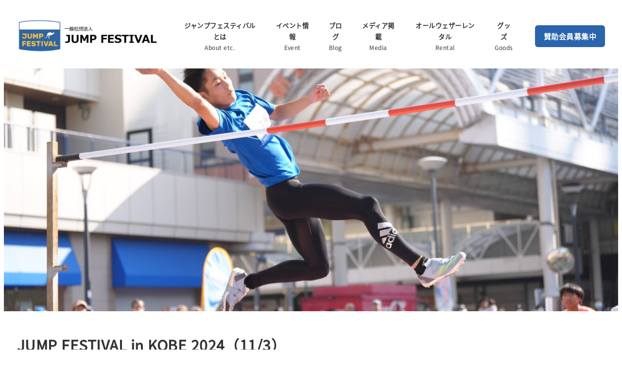

--- FILE ---
content_type: text/html; charset=UTF-8
request_url: https://jumpfestival.jp/event_p/1913/
body_size: 21492
content:
<!DOCTYPE html>
<html lang="ja" data-sticky-footer="true" data-scrolled="false">

<head>
			<meta charset="UTF-8">
		<meta name="viewport" content="width=device-width, initial-scale=1, minimum-scale=1, viewport-fit=cover">
		<title>JUMP FESTIVAL in KOBE 2024（11/3） &#8211; ジャンプフェスティバル / Jump Festival</title>
<meta name='robots' content='max-image-preview:large' />
					<meta property="og:title" content="JUMP FESTIVAL in KOBE 2024（11/3）">
		
					<meta property="og:type" content="article">
		
					<meta property="og:url" content="https://jumpfestival.jp/event_p/1913/">
		
					<meta property="og:image" content="https://jumpfestival.jp/wp-content/uploads/2024/03/JFinKOBE2023-scaled.jpg">
		
					<meta property="og:site_name" content="ジャンプフェスティバル / Jump Festival">
		
					<meta property="og:description" content="活動報告 開催にあたりご協力いただいた皆様ありがとうございました！ ◆活動報告書 JUMP FESTIVAL &hellip;">
		
					<meta property="og:locale" content="ja_JP">
		
				<link rel="alternate" type="application/rss+xml" title="ジャンプフェスティバル / Jump Festival &raquo; フィード" href="https://jumpfestival.jp/feed/" />
<link rel="alternate" type="application/rss+xml" title="ジャンプフェスティバル / Jump Festival &raquo; コメントフィード" href="https://jumpfestival.jp/comments/feed/" />
		<link rel="profile" href="http://gmpg.org/xfn/11">
												<link rel="alternate" title="oEmbed (JSON)" type="application/json+oembed" href="https://jumpfestival.jp/wp-json/oembed/1.0/embed?url=https%3A%2F%2Fjumpfestival.jp%2Fevent_p%2F1913%2F" />
<link rel="alternate" title="oEmbed (XML)" type="text/xml+oembed" href="https://jumpfestival.jp/wp-json/oembed/1.0/embed?url=https%3A%2F%2Fjumpfestival.jp%2Fevent_p%2F1913%2F&#038;format=xml" />
<style id='wp-img-auto-sizes-contain-inline-css' type='text/css'>
img:is([sizes=auto i],[sizes^="auto," i]){contain-intrinsic-size:3000px 1500px}
/*# sourceURL=wp-img-auto-sizes-contain-inline-css */
</style>
<link rel='stylesheet' id='pt-cv-public-style-css' href='https://jumpfestival.jp/wp-content/plugins/content-views-query-and-display-post-page/public/assets/css/cv.css?ver=4.2.1' type='text/css' media='all' />
<link rel='stylesheet' id='slick-carousel-css' href='https://jumpfestival.jp/wp-content/themes/snow-monkey/vendor/inc2734/wp-awesome-widgets/src/assets/packages/slick-carousel/slick/slick.css?ver=1721996006' type='text/css' media='all' />
<link rel='stylesheet' id='slick-carousel-theme-css' href='https://jumpfestival.jp/wp-content/themes/snow-monkey/vendor/inc2734/wp-awesome-widgets/src/assets/packages/slick-carousel/slick/slick-theme.css?ver=1721996006' type='text/css' media='all' />
<link rel='stylesheet' id='wp-awesome-widgets-css' href='https://jumpfestival.jp/wp-content/themes/snow-monkey/vendor/inc2734/wp-awesome-widgets/src/assets/css/app.css?ver=1721996006' type='text/css' media='all' />
<link rel='stylesheet' id='wp-share-buttons-css' href='https://jumpfestival.jp/wp-content/themes/snow-monkey/vendor/inc2734/wp-share-buttons/src/assets/css/wp-share-buttons.css?ver=1721996006' type='text/css' media='all' />
<link rel='stylesheet' id='wp-pure-css-gallery-css' href='https://jumpfestival.jp/wp-content/themes/snow-monkey/vendor/inc2734/wp-pure-css-gallery/src/assets/css/wp-pure-css-gallery.css?ver=1721996006' type='text/css' media='all' />
<style id='wp-emoji-styles-inline-css' type='text/css'>

	img.wp-smiley, img.emoji {
		display: inline !important;
		border: none !important;
		box-shadow: none !important;
		height: 1em !important;
		width: 1em !important;
		margin: 0 0.07em !important;
		vertical-align: -0.1em !important;
		background: none !important;
		padding: 0 !important;
	}
/*# sourceURL=wp-emoji-styles-inline-css */
</style>
<style id='wp-block-library-inline-css' type='text/css'>
:root{--wp-block-synced-color:#7a00df;--wp-block-synced-color--rgb:122,0,223;--wp-bound-block-color:var(--wp-block-synced-color);--wp-editor-canvas-background:#ddd;--wp-admin-theme-color:#007cba;--wp-admin-theme-color--rgb:0,124,186;--wp-admin-theme-color-darker-10:#006ba1;--wp-admin-theme-color-darker-10--rgb:0,107,160.5;--wp-admin-theme-color-darker-20:#005a87;--wp-admin-theme-color-darker-20--rgb:0,90,135;--wp-admin-border-width-focus:2px}@media (min-resolution:192dpi){:root{--wp-admin-border-width-focus:1.5px}}.wp-element-button{cursor:pointer}:root .has-very-light-gray-background-color{background-color:#eee}:root .has-very-dark-gray-background-color{background-color:#313131}:root .has-very-light-gray-color{color:#eee}:root .has-very-dark-gray-color{color:#313131}:root .has-vivid-green-cyan-to-vivid-cyan-blue-gradient-background{background:linear-gradient(135deg,#00d084,#0693e3)}:root .has-purple-crush-gradient-background{background:linear-gradient(135deg,#34e2e4,#4721fb 50%,#ab1dfe)}:root .has-hazy-dawn-gradient-background{background:linear-gradient(135deg,#faaca8,#dad0ec)}:root .has-subdued-olive-gradient-background{background:linear-gradient(135deg,#fafae1,#67a671)}:root .has-atomic-cream-gradient-background{background:linear-gradient(135deg,#fdd79a,#004a59)}:root .has-nightshade-gradient-background{background:linear-gradient(135deg,#330968,#31cdcf)}:root .has-midnight-gradient-background{background:linear-gradient(135deg,#020381,#2874fc)}:root{--wp--preset--font-size--normal:16px;--wp--preset--font-size--huge:42px}.has-regular-font-size{font-size:1em}.has-larger-font-size{font-size:2.625em}.has-normal-font-size{font-size:var(--wp--preset--font-size--normal)}.has-huge-font-size{font-size:var(--wp--preset--font-size--huge)}.has-text-align-center{text-align:center}.has-text-align-left{text-align:left}.has-text-align-right{text-align:right}.has-fit-text{white-space:nowrap!important}#end-resizable-editor-section{display:none}.aligncenter{clear:both}.items-justified-left{justify-content:flex-start}.items-justified-center{justify-content:center}.items-justified-right{justify-content:flex-end}.items-justified-space-between{justify-content:space-between}.screen-reader-text{border:0;clip-path:inset(50%);height:1px;margin:-1px;overflow:hidden;padding:0;position:absolute;width:1px;word-wrap:normal!important}.screen-reader-text:focus{background-color:#ddd;clip-path:none;color:#444;display:block;font-size:1em;height:auto;left:5px;line-height:normal;padding:15px 23px 14px;text-decoration:none;top:5px;width:auto;z-index:100000}html :where(.has-border-color){border-style:solid}html :where([style*=border-top-color]){border-top-style:solid}html :where([style*=border-right-color]){border-right-style:solid}html :where([style*=border-bottom-color]){border-bottom-style:solid}html :where([style*=border-left-color]){border-left-style:solid}html :where([style*=border-width]){border-style:solid}html :where([style*=border-top-width]){border-top-style:solid}html :where([style*=border-right-width]){border-right-style:solid}html :where([style*=border-bottom-width]){border-bottom-style:solid}html :where([style*=border-left-width]){border-left-style:solid}html :where(img[class*=wp-image-]){height:auto;max-width:100%}:where(figure){margin:0 0 1em}html :where(.is-position-sticky){--wp-admin--admin-bar--position-offset:var(--wp-admin--admin-bar--height,0px)}@media screen and (max-width:600px){html :where(.is-position-sticky){--wp-admin--admin-bar--position-offset:0px}}

/*# sourceURL=wp-block-library-inline-css */
</style><style id='wp-block-heading-inline-css' type='text/css'>
h1:where(.wp-block-heading).has-background,h2:where(.wp-block-heading).has-background,h3:where(.wp-block-heading).has-background,h4:where(.wp-block-heading).has-background,h5:where(.wp-block-heading).has-background,h6:where(.wp-block-heading).has-background{padding:1.25em 2.375em}h1.has-text-align-left[style*=writing-mode]:where([style*=vertical-lr]),h1.has-text-align-right[style*=writing-mode]:where([style*=vertical-rl]),h2.has-text-align-left[style*=writing-mode]:where([style*=vertical-lr]),h2.has-text-align-right[style*=writing-mode]:where([style*=vertical-rl]),h3.has-text-align-left[style*=writing-mode]:where([style*=vertical-lr]),h3.has-text-align-right[style*=writing-mode]:where([style*=vertical-rl]),h4.has-text-align-left[style*=writing-mode]:where([style*=vertical-lr]),h4.has-text-align-right[style*=writing-mode]:where([style*=vertical-rl]),h5.has-text-align-left[style*=writing-mode]:where([style*=vertical-lr]),h5.has-text-align-right[style*=writing-mode]:where([style*=vertical-rl]),h6.has-text-align-left[style*=writing-mode]:where([style*=vertical-lr]),h6.has-text-align-right[style*=writing-mode]:where([style*=vertical-rl]){rotate:180deg}
/*# sourceURL=https://jumpfestival.jp/wp-includes/blocks/heading/style.min.css */
</style>
<style id='wp-block-image-inline-css' type='text/css'>
.wp-block-image>a,.wp-block-image>figure>a{display:inline-block}.wp-block-image img{box-sizing:border-box;height:auto;max-width:100%;vertical-align:bottom}@media not (prefers-reduced-motion){.wp-block-image img.hide{visibility:hidden}.wp-block-image img.show{animation:show-content-image .4s}}.wp-block-image[style*=border-radius] img,.wp-block-image[style*=border-radius]>a{border-radius:inherit}.wp-block-image.has-custom-border img{box-sizing:border-box}.wp-block-image.aligncenter{text-align:center}.wp-block-image.alignfull>a,.wp-block-image.alignwide>a{width:100%}.wp-block-image.alignfull img,.wp-block-image.alignwide img{height:auto;width:100%}.wp-block-image .aligncenter,.wp-block-image .alignleft,.wp-block-image .alignright,.wp-block-image.aligncenter,.wp-block-image.alignleft,.wp-block-image.alignright{display:table}.wp-block-image .aligncenter>figcaption,.wp-block-image .alignleft>figcaption,.wp-block-image .alignright>figcaption,.wp-block-image.aligncenter>figcaption,.wp-block-image.alignleft>figcaption,.wp-block-image.alignright>figcaption{caption-side:bottom;display:table-caption}.wp-block-image .alignleft{float:left;margin:.5em 1em .5em 0}.wp-block-image .alignright{float:right;margin:.5em 0 .5em 1em}.wp-block-image .aligncenter{margin-left:auto;margin-right:auto}.wp-block-image :where(figcaption){margin-bottom:1em;margin-top:.5em}.wp-block-image.is-style-circle-mask img{border-radius:9999px}@supports ((-webkit-mask-image:none) or (mask-image:none)) or (-webkit-mask-image:none){.wp-block-image.is-style-circle-mask img{border-radius:0;-webkit-mask-image:url('data:image/svg+xml;utf8,<svg viewBox="0 0 100 100" xmlns="http://www.w3.org/2000/svg"><circle cx="50" cy="50" r="50"/></svg>');mask-image:url('data:image/svg+xml;utf8,<svg viewBox="0 0 100 100" xmlns="http://www.w3.org/2000/svg"><circle cx="50" cy="50" r="50"/></svg>');mask-mode:alpha;-webkit-mask-position:center;mask-position:center;-webkit-mask-repeat:no-repeat;mask-repeat:no-repeat;-webkit-mask-size:contain;mask-size:contain}}:root :where(.wp-block-image.is-style-rounded img,.wp-block-image .is-style-rounded img){border-radius:9999px}.wp-block-image figure{margin:0}.wp-lightbox-container{display:flex;flex-direction:column;position:relative}.wp-lightbox-container img{cursor:zoom-in}.wp-lightbox-container img:hover+button{opacity:1}.wp-lightbox-container button{align-items:center;backdrop-filter:blur(16px) saturate(180%);background-color:#5a5a5a40;border:none;border-radius:4px;cursor:zoom-in;display:flex;height:20px;justify-content:center;opacity:0;padding:0;position:absolute;right:16px;text-align:center;top:16px;width:20px;z-index:100}@media not (prefers-reduced-motion){.wp-lightbox-container button{transition:opacity .2s ease}}.wp-lightbox-container button:focus-visible{outline:3px auto #5a5a5a40;outline:3px auto -webkit-focus-ring-color;outline-offset:3px}.wp-lightbox-container button:hover{cursor:pointer;opacity:1}.wp-lightbox-container button:focus{opacity:1}.wp-lightbox-container button:focus,.wp-lightbox-container button:hover,.wp-lightbox-container button:not(:hover):not(:active):not(.has-background){background-color:#5a5a5a40;border:none}.wp-lightbox-overlay{box-sizing:border-box;cursor:zoom-out;height:100vh;left:0;overflow:hidden;position:fixed;top:0;visibility:hidden;width:100%;z-index:100000}.wp-lightbox-overlay .close-button{align-items:center;cursor:pointer;display:flex;justify-content:center;min-height:40px;min-width:40px;padding:0;position:absolute;right:calc(env(safe-area-inset-right) + 16px);top:calc(env(safe-area-inset-top) + 16px);z-index:5000000}.wp-lightbox-overlay .close-button:focus,.wp-lightbox-overlay .close-button:hover,.wp-lightbox-overlay .close-button:not(:hover):not(:active):not(.has-background){background:none;border:none}.wp-lightbox-overlay .lightbox-image-container{height:var(--wp--lightbox-container-height);left:50%;overflow:hidden;position:absolute;top:50%;transform:translate(-50%,-50%);transform-origin:top left;width:var(--wp--lightbox-container-width);z-index:9999999999}.wp-lightbox-overlay .wp-block-image{align-items:center;box-sizing:border-box;display:flex;height:100%;justify-content:center;margin:0;position:relative;transform-origin:0 0;width:100%;z-index:3000000}.wp-lightbox-overlay .wp-block-image img{height:var(--wp--lightbox-image-height);min-height:var(--wp--lightbox-image-height);min-width:var(--wp--lightbox-image-width);width:var(--wp--lightbox-image-width)}.wp-lightbox-overlay .wp-block-image figcaption{display:none}.wp-lightbox-overlay button{background:none;border:none}.wp-lightbox-overlay .scrim{background-color:#fff;height:100%;opacity:.9;position:absolute;width:100%;z-index:2000000}.wp-lightbox-overlay.active{visibility:visible}@media not (prefers-reduced-motion){.wp-lightbox-overlay.active{animation:turn-on-visibility .25s both}.wp-lightbox-overlay.active img{animation:turn-on-visibility .35s both}.wp-lightbox-overlay.show-closing-animation:not(.active){animation:turn-off-visibility .35s both}.wp-lightbox-overlay.show-closing-animation:not(.active) img{animation:turn-off-visibility .25s both}.wp-lightbox-overlay.zoom.active{animation:none;opacity:1;visibility:visible}.wp-lightbox-overlay.zoom.active .lightbox-image-container{animation:lightbox-zoom-in .4s}.wp-lightbox-overlay.zoom.active .lightbox-image-container img{animation:none}.wp-lightbox-overlay.zoom.active .scrim{animation:turn-on-visibility .4s forwards}.wp-lightbox-overlay.zoom.show-closing-animation:not(.active){animation:none}.wp-lightbox-overlay.zoom.show-closing-animation:not(.active) .lightbox-image-container{animation:lightbox-zoom-out .4s}.wp-lightbox-overlay.zoom.show-closing-animation:not(.active) .lightbox-image-container img{animation:none}.wp-lightbox-overlay.zoom.show-closing-animation:not(.active) .scrim{animation:turn-off-visibility .4s forwards}}@keyframes show-content-image{0%{visibility:hidden}99%{visibility:hidden}to{visibility:visible}}@keyframes turn-on-visibility{0%{opacity:0}to{opacity:1}}@keyframes turn-off-visibility{0%{opacity:1;visibility:visible}99%{opacity:0;visibility:visible}to{opacity:0;visibility:hidden}}@keyframes lightbox-zoom-in{0%{transform:translate(calc((-100vw + var(--wp--lightbox-scrollbar-width))/2 + var(--wp--lightbox-initial-left-position)),calc(-50vh + var(--wp--lightbox-initial-top-position))) scale(var(--wp--lightbox-scale))}to{transform:translate(-50%,-50%) scale(1)}}@keyframes lightbox-zoom-out{0%{transform:translate(-50%,-50%) scale(1);visibility:visible}99%{visibility:visible}to{transform:translate(calc((-100vw + var(--wp--lightbox-scrollbar-width))/2 + var(--wp--lightbox-initial-left-position)),calc(-50vh + var(--wp--lightbox-initial-top-position))) scale(var(--wp--lightbox-scale));visibility:hidden}}
/*# sourceURL=https://jumpfestival.jp/wp-includes/blocks/image/style.min.css */
</style>
<style id='wp-block-paragraph-inline-css' type='text/css'>
.is-small-text{font-size:.875em}.is-regular-text{font-size:1em}.is-large-text{font-size:2.25em}.is-larger-text{font-size:3em}.has-drop-cap:not(:focus):first-letter{float:left;font-size:8.4em;font-style:normal;font-weight:100;line-height:.68;margin:.05em .1em 0 0;text-transform:uppercase}body.rtl .has-drop-cap:not(:focus):first-letter{float:none;margin-left:.1em}p.has-drop-cap.has-background{overflow:hidden}:root :where(p.has-background){padding:1.25em 2.375em}:where(p.has-text-color:not(.has-link-color)) a{color:inherit}p.has-text-align-left[style*="writing-mode:vertical-lr"],p.has-text-align-right[style*="writing-mode:vertical-rl"]{rotate:180deg}
/*# sourceURL=https://jumpfestival.jp/wp-includes/blocks/paragraph/style.min.css */
</style>
<style id='wp-block-table-inline-css' type='text/css'>
.wp-block-table{overflow-x:auto}.wp-block-table table{border-collapse:collapse;width:100%}.wp-block-table thead{border-bottom:3px solid}.wp-block-table tfoot{border-top:3px solid}.wp-block-table td,.wp-block-table th{border:1px solid;padding:.5em}.wp-block-table .has-fixed-layout{table-layout:fixed;width:100%}.wp-block-table .has-fixed-layout td,.wp-block-table .has-fixed-layout th{word-break:break-word}.wp-block-table.aligncenter,.wp-block-table.alignleft,.wp-block-table.alignright{display:table;width:auto}.wp-block-table.aligncenter td,.wp-block-table.aligncenter th,.wp-block-table.alignleft td,.wp-block-table.alignleft th,.wp-block-table.alignright td,.wp-block-table.alignright th{word-break:break-word}.wp-block-table .has-subtle-light-gray-background-color{background-color:#f3f4f5}.wp-block-table .has-subtle-pale-green-background-color{background-color:#e9fbe5}.wp-block-table .has-subtle-pale-blue-background-color{background-color:#e7f5fe}.wp-block-table .has-subtle-pale-pink-background-color{background-color:#fcf0ef}.wp-block-table.is-style-stripes{background-color:initial;border-collapse:inherit;border-spacing:0}.wp-block-table.is-style-stripes tbody tr:nth-child(odd){background-color:#f0f0f0}.wp-block-table.is-style-stripes.has-subtle-light-gray-background-color tbody tr:nth-child(odd){background-color:#f3f4f5}.wp-block-table.is-style-stripes.has-subtle-pale-green-background-color tbody tr:nth-child(odd){background-color:#e9fbe5}.wp-block-table.is-style-stripes.has-subtle-pale-blue-background-color tbody tr:nth-child(odd){background-color:#e7f5fe}.wp-block-table.is-style-stripes.has-subtle-pale-pink-background-color tbody tr:nth-child(odd){background-color:#fcf0ef}.wp-block-table.is-style-stripes td,.wp-block-table.is-style-stripes th{border-color:#0000}.wp-block-table.is-style-stripes{border-bottom:1px solid #f0f0f0}.wp-block-table .has-border-color td,.wp-block-table .has-border-color th,.wp-block-table .has-border-color tr,.wp-block-table .has-border-color>*{border-color:inherit}.wp-block-table table[style*=border-top-color] tr:first-child,.wp-block-table table[style*=border-top-color] tr:first-child td,.wp-block-table table[style*=border-top-color] tr:first-child th,.wp-block-table table[style*=border-top-color]>*,.wp-block-table table[style*=border-top-color]>* td,.wp-block-table table[style*=border-top-color]>* th{border-top-color:inherit}.wp-block-table table[style*=border-top-color] tr:not(:first-child){border-top-color:initial}.wp-block-table table[style*=border-right-color] td:last-child,.wp-block-table table[style*=border-right-color] th,.wp-block-table table[style*=border-right-color] tr,.wp-block-table table[style*=border-right-color]>*{border-right-color:inherit}.wp-block-table table[style*=border-bottom-color] tr:last-child,.wp-block-table table[style*=border-bottom-color] tr:last-child td,.wp-block-table table[style*=border-bottom-color] tr:last-child th,.wp-block-table table[style*=border-bottom-color]>*,.wp-block-table table[style*=border-bottom-color]>* td,.wp-block-table table[style*=border-bottom-color]>* th{border-bottom-color:inherit}.wp-block-table table[style*=border-bottom-color] tr:not(:last-child){border-bottom-color:initial}.wp-block-table table[style*=border-left-color] td:first-child,.wp-block-table table[style*=border-left-color] th,.wp-block-table table[style*=border-left-color] tr,.wp-block-table table[style*=border-left-color]>*{border-left-color:inherit}.wp-block-table table[style*=border-style] td,.wp-block-table table[style*=border-style] th,.wp-block-table table[style*=border-style] tr,.wp-block-table table[style*=border-style]>*{border-style:inherit}.wp-block-table table[style*=border-width] td,.wp-block-table table[style*=border-width] th,.wp-block-table table[style*=border-width] tr,.wp-block-table table[style*=border-width]>*{border-style:inherit;border-width:inherit}
/*# sourceURL=https://jumpfestival.jp/wp-includes/blocks/table/style.min.css */
</style>
<style id='global-styles-inline-css' type='text/css'>
:root{--wp--preset--aspect-ratio--square: 1;--wp--preset--aspect-ratio--4-3: 4/3;--wp--preset--aspect-ratio--3-4: 3/4;--wp--preset--aspect-ratio--3-2: 3/2;--wp--preset--aspect-ratio--2-3: 2/3;--wp--preset--aspect-ratio--16-9: 16/9;--wp--preset--aspect-ratio--9-16: 9/16;--wp--preset--color--black: #000000;--wp--preset--color--cyan-bluish-gray: #abb8c3;--wp--preset--color--white: #ffffff;--wp--preset--color--pale-pink: #f78da7;--wp--preset--color--vivid-red: #cf2e2e;--wp--preset--color--luminous-vivid-orange: #ff6900;--wp--preset--color--luminous-vivid-amber: #fcb900;--wp--preset--color--light-green-cyan: #7bdcb5;--wp--preset--color--vivid-green-cyan: #00d084;--wp--preset--color--pale-cyan-blue: #8ed1fc;--wp--preset--color--vivid-cyan-blue: #0693e3;--wp--preset--color--vivid-purple: #9b51e0;--wp--preset--color--sm-accent: var(--accent-color);--wp--preset--color--sm-sub-accent: var(--sub-accent-color);--wp--preset--color--sm-text: var(--_color-text);--wp--preset--color--sm-text-alt: var(--_color-white);--wp--preset--color--sm-lightest-gray: var(--_lightest-color-gray);--wp--preset--color--sm-lighter-gray: var(--_lighter-color-gray);--wp--preset--color--sm-light-gray: var(--_light-color-gray);--wp--preset--color--sm-gray: var(--_color-gray);--wp--preset--color--sm-dark-gray: var(--_dark-color-gray);--wp--preset--color--sm-darker-gray: var(--_darker-color-gray);--wp--preset--color--sm-darkest-gray: var(--_darkest-color-gray);--wp--preset--gradient--vivid-cyan-blue-to-vivid-purple: linear-gradient(135deg,rgb(6,147,227) 0%,rgb(155,81,224) 100%);--wp--preset--gradient--light-green-cyan-to-vivid-green-cyan: linear-gradient(135deg,rgb(122,220,180) 0%,rgb(0,208,130) 100%);--wp--preset--gradient--luminous-vivid-amber-to-luminous-vivid-orange: linear-gradient(135deg,rgb(252,185,0) 0%,rgb(255,105,0) 100%);--wp--preset--gradient--luminous-vivid-orange-to-vivid-red: linear-gradient(135deg,rgb(255,105,0) 0%,rgb(207,46,46) 100%);--wp--preset--gradient--very-light-gray-to-cyan-bluish-gray: linear-gradient(135deg,rgb(238,238,238) 0%,rgb(169,184,195) 100%);--wp--preset--gradient--cool-to-warm-spectrum: linear-gradient(135deg,rgb(74,234,220) 0%,rgb(151,120,209) 20%,rgb(207,42,186) 40%,rgb(238,44,130) 60%,rgb(251,105,98) 80%,rgb(254,248,76) 100%);--wp--preset--gradient--blush-light-purple: linear-gradient(135deg,rgb(255,206,236) 0%,rgb(152,150,240) 100%);--wp--preset--gradient--blush-bordeaux: linear-gradient(135deg,rgb(254,205,165) 0%,rgb(254,45,45) 50%,rgb(107,0,62) 100%);--wp--preset--gradient--luminous-dusk: linear-gradient(135deg,rgb(255,203,112) 0%,rgb(199,81,192) 50%,rgb(65,88,208) 100%);--wp--preset--gradient--pale-ocean: linear-gradient(135deg,rgb(255,245,203) 0%,rgb(182,227,212) 50%,rgb(51,167,181) 100%);--wp--preset--gradient--electric-grass: linear-gradient(135deg,rgb(202,248,128) 0%,rgb(113,206,126) 100%);--wp--preset--gradient--midnight: linear-gradient(135deg,rgb(2,3,129) 0%,rgb(40,116,252) 100%);--wp--preset--font-size--small: 13px;--wp--preset--font-size--medium: 20px;--wp--preset--font-size--large: 36px;--wp--preset--font-size--x-large: 42px;--wp--preset--font-size--sm-xs: 0.8rem;--wp--preset--font-size--sm-s: 0.88rem;--wp--preset--font-size--sm-m: 1rem;--wp--preset--font-size--sm-l: 1.14rem;--wp--preset--font-size--sm-xl: 1.33rem;--wp--preset--font-size--sm-2-xl: 1.6rem;--wp--preset--font-size--sm-3-xl: 2rem;--wp--preset--font-size--sm-4-xl: 2.66rem;--wp--preset--font-size--sm-5-xl: 4rem;--wp--preset--font-size--sm-6-xl: 8rem;--wp--preset--spacing--20: var(--_s-2);--wp--preset--spacing--30: var(--_s-1);--wp--preset--spacing--40: var(--_s1);--wp--preset--spacing--50: var(--_s2);--wp--preset--spacing--60: var(--_s3);--wp--preset--spacing--70: var(--_s4);--wp--preset--spacing--80: var(--_s5);--wp--preset--shadow--natural: 6px 6px 9px rgba(0, 0, 0, 0.2);--wp--preset--shadow--deep: 12px 12px 50px rgba(0, 0, 0, 0.4);--wp--preset--shadow--sharp: 6px 6px 0px rgba(0, 0, 0, 0.2);--wp--preset--shadow--outlined: 6px 6px 0px -3px rgb(255, 255, 255), 6px 6px rgb(0, 0, 0);--wp--preset--shadow--crisp: 6px 6px 0px rgb(0, 0, 0);--wp--custom--slim-width: 46rem;--wp--custom--content-max-width: var(--_global--container-max-width);--wp--custom--content-width: var(--wp--custom--content-max-width);--wp--custom--content-wide-width: calc(var(--wp--custom--content-width) + 240px);--wp--custom--has-sidebar-main-basis: var(--wp--custom--slim-width);--wp--custom--has-sidebar-sidebar-basis: 336px;}:root { --wp--style--global--content-size: var(--wp--custom--content-width);--wp--style--global--wide-size: var(--wp--custom--content-wide-width); }:where(body) { margin: 0; }.wp-site-blocks > .alignleft { float: left; margin-right: 2em; }.wp-site-blocks > .alignright { float: right; margin-left: 2em; }.wp-site-blocks > .aligncenter { justify-content: center; margin-left: auto; margin-right: auto; }:where(.wp-site-blocks) > * { margin-block-start: var(--_margin1); margin-block-end: 0; }:where(.wp-site-blocks) > :first-child { margin-block-start: 0; }:where(.wp-site-blocks) > :last-child { margin-block-end: 0; }:root { --wp--style--block-gap: var(--_margin1); }:root :where(.is-layout-flow) > :first-child{margin-block-start: 0;}:root :where(.is-layout-flow) > :last-child{margin-block-end: 0;}:root :where(.is-layout-flow) > *{margin-block-start: var(--_margin1);margin-block-end: 0;}:root :where(.is-layout-constrained) > :first-child{margin-block-start: 0;}:root :where(.is-layout-constrained) > :last-child{margin-block-end: 0;}:root :where(.is-layout-constrained) > *{margin-block-start: var(--_margin1);margin-block-end: 0;}:root :where(.is-layout-flex){gap: var(--_margin1);}:root :where(.is-layout-grid){gap: var(--_margin1);}.is-layout-flow > .alignleft{float: left;margin-inline-start: 0;margin-inline-end: 2em;}.is-layout-flow > .alignright{float: right;margin-inline-start: 2em;margin-inline-end: 0;}.is-layout-flow > .aligncenter{margin-left: auto !important;margin-right: auto !important;}.is-layout-constrained > .alignleft{float: left;margin-inline-start: 0;margin-inline-end: 2em;}.is-layout-constrained > .alignright{float: right;margin-inline-start: 2em;margin-inline-end: 0;}.is-layout-constrained > .aligncenter{margin-left: auto !important;margin-right: auto !important;}.is-layout-constrained > :where(:not(.alignleft):not(.alignright):not(.alignfull)){max-width: var(--wp--style--global--content-size);margin-left: auto !important;margin-right: auto !important;}.is-layout-constrained > .alignwide{max-width: var(--wp--style--global--wide-size);}body .is-layout-flex{display: flex;}.is-layout-flex{flex-wrap: wrap;align-items: center;}.is-layout-flex > :is(*, div){margin: 0;}body .is-layout-grid{display: grid;}.is-layout-grid > :is(*, div){margin: 0;}body{padding-top: 0px;padding-right: 0px;padding-bottom: 0px;padding-left: 0px;}a:where(:not(.wp-element-button)){color: var(--wp--preset--color--sm-accent);text-decoration: underline;}:root :where(.wp-element-button, .wp-block-button__link){background-color: var(--wp--preset--color--sm-accent);border-radius: var(--_global--border-radius);border-width: 0;color: var(--wp--preset--color--sm-text-alt);font-family: inherit;font-size: inherit;font-style: inherit;font-weight: inherit;letter-spacing: inherit;line-height: inherit;padding-top: calc(var(--_padding-1) * .5);padding-right: var(--_padding-1);padding-bottom: calc(var(--_padding-1) * .5);padding-left: var(--_padding-1);text-decoration: none;text-transform: inherit;}.has-black-color{color: var(--wp--preset--color--black) !important;}.has-cyan-bluish-gray-color{color: var(--wp--preset--color--cyan-bluish-gray) !important;}.has-white-color{color: var(--wp--preset--color--white) !important;}.has-pale-pink-color{color: var(--wp--preset--color--pale-pink) !important;}.has-vivid-red-color{color: var(--wp--preset--color--vivid-red) !important;}.has-luminous-vivid-orange-color{color: var(--wp--preset--color--luminous-vivid-orange) !important;}.has-luminous-vivid-amber-color{color: var(--wp--preset--color--luminous-vivid-amber) !important;}.has-light-green-cyan-color{color: var(--wp--preset--color--light-green-cyan) !important;}.has-vivid-green-cyan-color{color: var(--wp--preset--color--vivid-green-cyan) !important;}.has-pale-cyan-blue-color{color: var(--wp--preset--color--pale-cyan-blue) !important;}.has-vivid-cyan-blue-color{color: var(--wp--preset--color--vivid-cyan-blue) !important;}.has-vivid-purple-color{color: var(--wp--preset--color--vivid-purple) !important;}.has-sm-accent-color{color: var(--wp--preset--color--sm-accent) !important;}.has-sm-sub-accent-color{color: var(--wp--preset--color--sm-sub-accent) !important;}.has-sm-text-color{color: var(--wp--preset--color--sm-text) !important;}.has-sm-text-alt-color{color: var(--wp--preset--color--sm-text-alt) !important;}.has-sm-lightest-gray-color{color: var(--wp--preset--color--sm-lightest-gray) !important;}.has-sm-lighter-gray-color{color: var(--wp--preset--color--sm-lighter-gray) !important;}.has-sm-light-gray-color{color: var(--wp--preset--color--sm-light-gray) !important;}.has-sm-gray-color{color: var(--wp--preset--color--sm-gray) !important;}.has-sm-dark-gray-color{color: var(--wp--preset--color--sm-dark-gray) !important;}.has-sm-darker-gray-color{color: var(--wp--preset--color--sm-darker-gray) !important;}.has-sm-darkest-gray-color{color: var(--wp--preset--color--sm-darkest-gray) !important;}.has-black-background-color{background-color: var(--wp--preset--color--black) !important;}.has-cyan-bluish-gray-background-color{background-color: var(--wp--preset--color--cyan-bluish-gray) !important;}.has-white-background-color{background-color: var(--wp--preset--color--white) !important;}.has-pale-pink-background-color{background-color: var(--wp--preset--color--pale-pink) !important;}.has-vivid-red-background-color{background-color: var(--wp--preset--color--vivid-red) !important;}.has-luminous-vivid-orange-background-color{background-color: var(--wp--preset--color--luminous-vivid-orange) !important;}.has-luminous-vivid-amber-background-color{background-color: var(--wp--preset--color--luminous-vivid-amber) !important;}.has-light-green-cyan-background-color{background-color: var(--wp--preset--color--light-green-cyan) !important;}.has-vivid-green-cyan-background-color{background-color: var(--wp--preset--color--vivid-green-cyan) !important;}.has-pale-cyan-blue-background-color{background-color: var(--wp--preset--color--pale-cyan-blue) !important;}.has-vivid-cyan-blue-background-color{background-color: var(--wp--preset--color--vivid-cyan-blue) !important;}.has-vivid-purple-background-color{background-color: var(--wp--preset--color--vivid-purple) !important;}.has-sm-accent-background-color{background-color: var(--wp--preset--color--sm-accent) !important;}.has-sm-sub-accent-background-color{background-color: var(--wp--preset--color--sm-sub-accent) !important;}.has-sm-text-background-color{background-color: var(--wp--preset--color--sm-text) !important;}.has-sm-text-alt-background-color{background-color: var(--wp--preset--color--sm-text-alt) !important;}.has-sm-lightest-gray-background-color{background-color: var(--wp--preset--color--sm-lightest-gray) !important;}.has-sm-lighter-gray-background-color{background-color: var(--wp--preset--color--sm-lighter-gray) !important;}.has-sm-light-gray-background-color{background-color: var(--wp--preset--color--sm-light-gray) !important;}.has-sm-gray-background-color{background-color: var(--wp--preset--color--sm-gray) !important;}.has-sm-dark-gray-background-color{background-color: var(--wp--preset--color--sm-dark-gray) !important;}.has-sm-darker-gray-background-color{background-color: var(--wp--preset--color--sm-darker-gray) !important;}.has-sm-darkest-gray-background-color{background-color: var(--wp--preset--color--sm-darkest-gray) !important;}.has-black-border-color{border-color: var(--wp--preset--color--black) !important;}.has-cyan-bluish-gray-border-color{border-color: var(--wp--preset--color--cyan-bluish-gray) !important;}.has-white-border-color{border-color: var(--wp--preset--color--white) !important;}.has-pale-pink-border-color{border-color: var(--wp--preset--color--pale-pink) !important;}.has-vivid-red-border-color{border-color: var(--wp--preset--color--vivid-red) !important;}.has-luminous-vivid-orange-border-color{border-color: var(--wp--preset--color--luminous-vivid-orange) !important;}.has-luminous-vivid-amber-border-color{border-color: var(--wp--preset--color--luminous-vivid-amber) !important;}.has-light-green-cyan-border-color{border-color: var(--wp--preset--color--light-green-cyan) !important;}.has-vivid-green-cyan-border-color{border-color: var(--wp--preset--color--vivid-green-cyan) !important;}.has-pale-cyan-blue-border-color{border-color: var(--wp--preset--color--pale-cyan-blue) !important;}.has-vivid-cyan-blue-border-color{border-color: var(--wp--preset--color--vivid-cyan-blue) !important;}.has-vivid-purple-border-color{border-color: var(--wp--preset--color--vivid-purple) !important;}.has-sm-accent-border-color{border-color: var(--wp--preset--color--sm-accent) !important;}.has-sm-sub-accent-border-color{border-color: var(--wp--preset--color--sm-sub-accent) !important;}.has-sm-text-border-color{border-color: var(--wp--preset--color--sm-text) !important;}.has-sm-text-alt-border-color{border-color: var(--wp--preset--color--sm-text-alt) !important;}.has-sm-lightest-gray-border-color{border-color: var(--wp--preset--color--sm-lightest-gray) !important;}.has-sm-lighter-gray-border-color{border-color: var(--wp--preset--color--sm-lighter-gray) !important;}.has-sm-light-gray-border-color{border-color: var(--wp--preset--color--sm-light-gray) !important;}.has-sm-gray-border-color{border-color: var(--wp--preset--color--sm-gray) !important;}.has-sm-dark-gray-border-color{border-color: var(--wp--preset--color--sm-dark-gray) !important;}.has-sm-darker-gray-border-color{border-color: var(--wp--preset--color--sm-darker-gray) !important;}.has-sm-darkest-gray-border-color{border-color: var(--wp--preset--color--sm-darkest-gray) !important;}.has-vivid-cyan-blue-to-vivid-purple-gradient-background{background: var(--wp--preset--gradient--vivid-cyan-blue-to-vivid-purple) !important;}.has-light-green-cyan-to-vivid-green-cyan-gradient-background{background: var(--wp--preset--gradient--light-green-cyan-to-vivid-green-cyan) !important;}.has-luminous-vivid-amber-to-luminous-vivid-orange-gradient-background{background: var(--wp--preset--gradient--luminous-vivid-amber-to-luminous-vivid-orange) !important;}.has-luminous-vivid-orange-to-vivid-red-gradient-background{background: var(--wp--preset--gradient--luminous-vivid-orange-to-vivid-red) !important;}.has-very-light-gray-to-cyan-bluish-gray-gradient-background{background: var(--wp--preset--gradient--very-light-gray-to-cyan-bluish-gray) !important;}.has-cool-to-warm-spectrum-gradient-background{background: var(--wp--preset--gradient--cool-to-warm-spectrum) !important;}.has-blush-light-purple-gradient-background{background: var(--wp--preset--gradient--blush-light-purple) !important;}.has-blush-bordeaux-gradient-background{background: var(--wp--preset--gradient--blush-bordeaux) !important;}.has-luminous-dusk-gradient-background{background: var(--wp--preset--gradient--luminous-dusk) !important;}.has-pale-ocean-gradient-background{background: var(--wp--preset--gradient--pale-ocean) !important;}.has-electric-grass-gradient-background{background: var(--wp--preset--gradient--electric-grass) !important;}.has-midnight-gradient-background{background: var(--wp--preset--gradient--midnight) !important;}.has-small-font-size{font-size: var(--wp--preset--font-size--small) !important;}.has-medium-font-size{font-size: var(--wp--preset--font-size--medium) !important;}.has-large-font-size{font-size: var(--wp--preset--font-size--large) !important;}.has-x-large-font-size{font-size: var(--wp--preset--font-size--x-large) !important;}.has-sm-xs-font-size{font-size: var(--wp--preset--font-size--sm-xs) !important;}.has-sm-s-font-size{font-size: var(--wp--preset--font-size--sm-s) !important;}.has-sm-m-font-size{font-size: var(--wp--preset--font-size--sm-m) !important;}.has-sm-l-font-size{font-size: var(--wp--preset--font-size--sm-l) !important;}.has-sm-xl-font-size{font-size: var(--wp--preset--font-size--sm-xl) !important;}.has-sm-2-xl-font-size{font-size: var(--wp--preset--font-size--sm-2-xl) !important;}.has-sm-3-xl-font-size{font-size: var(--wp--preset--font-size--sm-3-xl) !important;}.has-sm-4-xl-font-size{font-size: var(--wp--preset--font-size--sm-4-xl) !important;}.has-sm-5-xl-font-size{font-size: var(--wp--preset--font-size--sm-5-xl) !important;}.has-sm-6-xl-font-size{font-size: var(--wp--preset--font-size--sm-6-xl) !important;}
:root :where(.wp-block-table > table){border-color: var(--wp--preset--color--sm-lighter-gray);}
/*# sourceURL=global-styles-inline-css */
</style>

<link rel='stylesheet' id='wp-like-me-box-css' href='https://jumpfestival.jp/wp-content/themes/snow-monkey/vendor/inc2734/wp-like-me-box/src/assets/css/wp-like-me-box.css?ver=1721996006' type='text/css' media='all' />
<link rel='stylesheet' id='wp-oembed-blog-card-css' href='https://jumpfestival.jp/wp-content/themes/snow-monkey/vendor/inc2734/wp-oembed-blog-card/src/assets/css/app.css?ver=1721996006' type='text/css' media='all' />
<link rel='stylesheet' id='spider-css' href='https://jumpfestival.jp/wp-content/plugins/snow-monkey-blocks/dist/packages/spider/dist/css/spider.css?ver=1769000533' type='text/css' media='all' />
<link rel='stylesheet' id='snow-monkey-blocks-css' href='https://jumpfestival.jp/wp-content/plugins/snow-monkey-blocks/dist/css/blocks.css?ver=1769000533' type='text/css' media='all' />
<link rel='stylesheet' id='snow-monkey-app-css' href='https://jumpfestival.jp/wp-content/themes/snow-monkey/assets/css/app/app.css?ver=1721996006' type='text/css' media='all' />
<style id='snow-monkey-app-inline-css' type='text/css'>
@font-face { font-family: "Noto Sans JP"; font-style: normal; font-weight: 400; src: url("https://jumpfestival.jp/wp-content/themes/snow-monkey/assets/fonts/NotoSansJP-Regular.woff2") format("woff2"); }@font-face { font-family: "Noto Serif JP"; font-style: normal; font-weight: 400; src: url("https://jumpfestival.jp/wp-content/themes/snow-monkey/assets/fonts/NotoSerifJP-Regular.woff2") format("woff2"); }@font-face { font-family: "M PLUS 1p"; font-style: normal; font-weight: 400; src: url("https://jumpfestival.jp/wp-content/themes/snow-monkey/assets/fonts/MPLUS1p-Regular.woff2") format("woff2"); }@font-face { font-family: "M PLUS Rounded 1c"; font-style: normal; font-weight: 400; src: url("https://jumpfestival.jp/wp-content/themes/snow-monkey/assets/fonts/MPLUSRounded1c-Regular.woff2") format("woff2"); }@font-face { font-family: "BIZ UDPGothic"; font-style: normal; font-weight: 400; src: url("https://jumpfestival.jp/wp-content/themes/snow-monkey/assets/fonts/BIZUDPGothic-Regular.woff2") format("woff2"); }@font-face { font-family: "BIZ UDPMincho"; font-style: normal; font-weight: 400; src: url("https://jumpfestival.jp/wp-content/themes/snow-monkey/assets/fonts/BIZUDPMincho-Regular.woff2") format("woff2"); }
input[type="email"],input[type="number"],input[type="password"],input[type="search"],input[type="tel"],input[type="text"],input[type="url"],textarea { font-size: 15px }
:root { --_global--container-max-width: 1400px;--_margin-scale: 1;--_space: 1.8rem;--_space-unitless: 1.8;--accent-color: #2a64ac;--wp--preset--color--accent-color: var(--accent-color);--dark-accent-color: #16345a;--light-accent-color: #6398d9;--lighter-accent-color: #9abce6;--lightest-accent-color: #a9c6ea;--sub-accent-color: #f4bc44;--wp--preset--color--sub-accent-color: var(--sub-accent-color);--dark-sub-accent-color: #c68b0c;--light-sub-accent-color: #fadfa4;--lighter-sub-accent-color: #fdf6e5;--lightest-sub-accent-color: #fefcf6;--_half-leading: 0.4;--font-family: "Noto Sans JP",sans-serif;--_global--font-family: var(--font-family);--_global--font-size-px: 15px }
html { letter-spacing: 0.03rem }
.p-infobar__inner { background-color: #f4bc44 }
.p-infobar__content { color: #004caa }
/*# sourceURL=snow-monkey-app-inline-css */
</style>
<link rel='stylesheet' id='snow-monkey-editor-css' href='https://jumpfestival.jp/wp-content/plugins/snow-monkey-editor/dist/css/app.css?ver=1763729320' type='text/css' media='all' />
<link rel='stylesheet' id='snow-monkey-editor@front-css' href='https://jumpfestival.jp/wp-content/plugins/snow-monkey-editor/dist/css/front.css?ver=1763729320' type='text/css' media='all' />
<link rel='stylesheet' id='snow-monkey-snow-monkey-blocks-app-css' href='https://jumpfestival.jp/wp-content/themes/snow-monkey/assets/css/dependency/snow-monkey-blocks/app.css?ver=1721996006' type='text/css' media='all' />
<link rel='stylesheet' id='snow-monkey-snow-monkey-blocks-theme-css' href='https://jumpfestival.jp/wp-content/themes/snow-monkey/assets/css/dependency/snow-monkey-blocks/app-theme.css?ver=1721996006' type='text/css' media='all' />
<link rel='stylesheet' id='snow-monkey-blocks-spider-slider-style-css' href='https://jumpfestival.jp/wp-content/plugins/snow-monkey-blocks/dist/blocks/spider-slider/style-index.css?ver=1769000533' type='text/css' media='all' />
<link rel='stylesheet' id='snow-monkey-theme-css' href='https://jumpfestival.jp/wp-content/themes/snow-monkey/assets/css/app/app-theme.css?ver=1721996006' type='text/css' media='all' />
<style id='snow-monkey-theme-inline-css' type='text/css'>
:root { --entry-content-h2-background-color: #f7f7f7;--entry-content-h2-padding: calc(var(--_space) * 0.25) calc(var(--_space) * 0.25) calc(var(--_space) * 0.25) calc(var(--_space) * 0.5);--entry-content-h3-border-bottom: 1px solid #eee;--entry-content-h3-padding: 0 0 calc(var(--_space) * 0.25);--widget-title-display: flex;--widget-title-flex-direction: row;--widget-title-align-items: center;--widget-title-justify-content: center;--widget-title-pseudo-display: block;--widget-title-pseudo-content: "";--widget-title-pseudo-height: 1px;--widget-title-pseudo-background-color: #111;--widget-title-pseudo-flex: 1 0 0%;--widget-title-pseudo-min-width: 20px;--widget-title-before-margin-right: .5em;--widget-title-after-margin-left: .5em }
body { --entry-content-h2-border-left: 1px solid var(--wp--preset--color--sm-accent) }
/*# sourceURL=snow-monkey-theme-inline-css */
</style>
<style id='snow-monkey-inline-css' type='text/css'>
.c-site-branding__title .custom-logo { width: 204px; }@media (min-width: 64em) { .c-site-branding__title .custom-logo { width: 320px; } }
/*# sourceURL=snow-monkey-inline-css */
</style>
<link rel='stylesheet' id='my-snow-monkey-css' href='https://jumpfestival.jp/wp-content/plugins/my-snow-monkey/style.css?ver=1631096416' type='text/css' media='all' />
<link rel='stylesheet' id='snow-monkey-blocks-background-parallax-css' href='https://jumpfestival.jp/wp-content/plugins/snow-monkey-blocks/dist/css/background-parallax.css?ver=1769000533' type='text/css' media='all' />
<link rel='stylesheet' id='snow-monkey-editor@view-css' href='https://jumpfestival.jp/wp-content/plugins/snow-monkey-editor/dist/css/view.css?ver=1763729320' type='text/css' media='all' />
<link rel='stylesheet' id='snow-monkey-custom-widgets-app-css' href='https://jumpfestival.jp/wp-content/themes/snow-monkey/assets/css/custom-widgets/app.css?ver=1721996006' type='text/css' media='all' />
<link rel='stylesheet' id='snow-monkey-custom-widgets-theme-css' href='https://jumpfestival.jp/wp-content/themes/snow-monkey/assets/css/custom-widgets/app-theme.css?ver=1721996006' type='text/css' media='all' />
<style id='snow-monkey-custom-widgets-inline-css' type='text/css'>
.wpaw-site-branding__logo .custom-logo { width: 204px; }@media (min-width: 64em) { .wpaw-site-branding__logo .custom-logo { width: 320px; } }
/*# sourceURL=snow-monkey-custom-widgets-inline-css */
</style>
<link rel='stylesheet' id='snow-monkey-block-library-app-css' href='https://jumpfestival.jp/wp-content/themes/snow-monkey/assets/css/block-library/app.css?ver=1721996006' type='text/css' media='all' />
<link rel='stylesheet' id='snow-monkey-block-library-theme-css' href='https://jumpfestival.jp/wp-content/themes/snow-monkey/assets/css/block-library/app-theme.css?ver=1721996006' type='text/css' media='all' />
<script type="text/javascript" id="wp-oembed-blog-card-js-extra">
/* <![CDATA[ */
var WP_OEMBED_BLOG_CARD = {"endpoint":"https://jumpfestival.jp/wp-json/wp-oembed-blog-card/v1"};
//# sourceURL=wp-oembed-blog-card-js-extra
/* ]]> */
</script>
<script type="text/javascript" src="https://jumpfestival.jp/wp-content/themes/snow-monkey/vendor/inc2734/wp-oembed-blog-card/src/assets/js/app.js?ver=1721996006" id="wp-oembed-blog-card-js" defer="defer" data-wp-strategy="defer"></script>
<script type="text/javascript" src="https://jumpfestival.jp/wp-content/themes/snow-monkey/vendor/inc2734/wp-contents-outline/src/assets/packages/@inc2734/contents-outline/dist/index.js?ver=1721996006" id="contents-outline-js" defer="defer" data-wp-strategy="defer"></script>
<script type="text/javascript" src="https://jumpfestival.jp/wp-content/themes/snow-monkey/vendor/inc2734/wp-contents-outline/src/assets/js/app.js?ver=1721996006" id="wp-contents-outline-js" defer="defer" data-wp-strategy="defer"></script>
<script type="text/javascript" id="wp-share-buttons-js-extra">
/* <![CDATA[ */
var inc2734_wp_share_buttons = {"copy_success":"\u30b3\u30d4\u30fc\u3057\u307e\u3057\u305f\uff01","copy_failed":"\u30b3\u30d4\u30fc\u306b\u5931\u6557\u3057\u307e\u3057\u305f\uff01"};
//# sourceURL=wp-share-buttons-js-extra
/* ]]> */
</script>
<script type="text/javascript" src="https://jumpfestival.jp/wp-content/themes/snow-monkey/vendor/inc2734/wp-share-buttons/src/assets/js/wp-share-buttons.js?ver=1721996006" id="wp-share-buttons-js" defer="defer" data-wp-strategy="defer"></script>
<script type="text/javascript" src="https://jumpfestival.jp/wp-content/plugins/snow-monkey-blocks/dist/packages/spider/dist/js/spider.js?ver=1769000533" id="spider-js" defer="defer" data-wp-strategy="defer"></script>
<script type="text/javascript" src="https://jumpfestival.jp/wp-content/themes/snow-monkey/assets/js/dependency/snow-monkey-blocks/app.js?ver=1721996006" id="snow-monkey-snow-monkey-blocks-js" defer="defer" data-wp-strategy="defer"></script>
<script type="text/javascript" src="https://jumpfestival.jp/wp-includes/js/jquery/jquery.min.js?ver=3.7.1" id="jquery-core-js"></script>
<script type="text/javascript" src="https://jumpfestival.jp/wp-includes/js/jquery/jquery-migrate.min.js?ver=3.4.1" id="jquery-migrate-js"></script>
<script type="text/javascript" src="https://jumpfestival.jp/wp-content/plugins/snow-monkey-editor/dist/js/app.js?ver=1763729320" id="snow-monkey-editor-js" defer="defer" data-wp-strategy="defer"></script>
<script type="text/javascript" src="https://jumpfestival.jp/wp-content/themes/snow-monkey/assets/js/widgets.js?ver=1721996006" id="snow-monkey-widgets-js" defer="defer" data-wp-strategy="defer"></script>
<script type="text/javascript" src="https://jumpfestival.jp/wp-content/themes/snow-monkey/assets/js/sidebar-sticky-widget-area.js?ver=1721996006" id="snow-monkey-sidebar-sticky-widget-area-js" defer="defer" data-wp-strategy="defer"></script>
<script type="text/javascript" src="https://jumpfestival.jp/wp-content/themes/snow-monkey/assets/js/drop-nav.js?ver=1721996006" id="snow-monkey-drop-nav-js" defer="defer" data-wp-strategy="defer"></script>
<script type="text/javascript" src="https://jumpfestival.jp/wp-content/themes/snow-monkey/assets/js/page-top.js?ver=1721996006" id="snow-monkey-page-top-js" defer="defer" data-wp-strategy="defer"></script>
<script type="text/javascript" src="https://jumpfestival.jp/wp-content/themes/snow-monkey/assets/js/hash-nav.js?ver=1721996006" id="snow-monkey-hash-nav-js" defer="defer" data-wp-strategy="defer"></script>
<script type="text/javascript" src="https://jumpfestival.jp/wp-content/themes/snow-monkey/assets/js/smooth-scroll.js?ver=1721996006" id="snow-monkey-smooth-scroll-js" defer="defer" data-wp-strategy="defer"></script>
<script type="text/javascript" id="snow-monkey-js-extra">
/* <![CDATA[ */
var snow_monkey = {"home_url":"https://jumpfestival.jp","children_expander_open_label":"\u30b5\u30d6\u30e1\u30cb\u30e5\u30fc\u3092\u958b\u304f","children_expander_close_label":"\u30b5\u30d6\u30e1\u30cb\u30e5\u30fc\u3092\u9589\u3058\u308b"};
var inc2734_wp_share_buttons_facebook = {"endpoint":"https://jumpfestival.jp/wp-admin/admin-ajax.php","action":"inc2734_wp_share_buttons_facebook","_ajax_nonce":"04b26af77c"};
var inc2734_wp_share_buttons_twitter = {"endpoint":"https://jumpfestival.jp/wp-admin/admin-ajax.php","action":"inc2734_wp_share_buttons_twitter","_ajax_nonce":"9165801a10"};
var inc2734_wp_share_buttons_hatena = {"endpoint":"https://jumpfestival.jp/wp-admin/admin-ajax.php","action":"inc2734_wp_share_buttons_hatena","_ajax_nonce":"b71d50dc70"};
var inc2734_wp_share_buttons_feedly = {"endpoint":"https://jumpfestival.jp/wp-admin/admin-ajax.php","action":"inc2734_wp_share_buttons_feedly","_ajax_nonce":"72b6a2e240"};
//# sourceURL=snow-monkey-js-extra
/* ]]> */
</script>
<script type="text/javascript" src="https://jumpfestival.jp/wp-content/themes/snow-monkey/assets/js/app.js?ver=1721996006" id="snow-monkey-js" defer="defer" data-wp-strategy="defer"></script>
<script type="text/javascript" src="https://jumpfestival.jp/wp-content/themes/snow-monkey/assets/packages/fontawesome-free/all.min.js?ver=1721996006" id="fontawesome6-js" defer="defer" data-wp-strategy="defer"></script>
<script type="text/javascript" src="https://jumpfestival.jp/wp-content/themes/snow-monkey/assets/js/footer-sticky-nav.js?ver=1721996006" id="snow-monkey-footer-sticky-nav-js" defer="defer" data-wp-strategy="defer"></script>
<script type="text/javascript" src="https://jumpfestival.jp/wp-content/themes/snow-monkey/assets/js/global-nav.js?ver=1721996006" id="snow-monkey-global-nav-js" defer="defer" data-wp-strategy="defer"></script>
<link rel="https://api.w.org/" href="https://jumpfestival.jp/wp-json/" /><link rel="alternate" title="JSON" type="application/json" href="https://jumpfestival.jp/wp-json/wp/v2/event_p/1913" /><link rel="EditURI" type="application/rsd+xml" title="RSD" href="https://jumpfestival.jp/xmlrpc.php?rsd" />
<meta name="generator" content="WordPress 6.9" />
<link rel="canonical" href="https://jumpfestival.jp/event_p/1913/" />
<link rel='shortlink' href='https://jumpfestival.jp/?p=1913' />
		<script type="application/ld+json">
			{"@context":"http:\/\/schema.org","@type":"Article","headline":"JUMP FESTIVAL in KOBE 2024\uff0811\/3\uff09","author":{"@type":"Person","name":"Jump Festival"},"publisher":{"@type":"Organization","url":"https:\/\/jumpfestival.jp","name":"\u30b8\u30e3\u30f3\u30d7\u30d5\u30a7\u30b9\u30c6\u30a3\u30d0\u30eb \/ Jump Festival","logo":{"@type":"ImageObject","url":"https:\/\/jumpfestival.jp\/wp-content\/uploads\/2021\/09\/cropped-chu.jpg"}},"mainEntityOfPage":{"@type":"WebPage","@id":"https:\/\/jumpfestival.jp\/event_p\/1913\/"},"image":{"@type":"ImageObject","url":"https:\/\/jumpfestival.jp\/wp-content\/uploads\/2024\/03\/JFinKOBE2023-scaled.jpg"},"datePublished":"2024-03-12T09:00:03+09:00","dateModified":"2025-02-24T22:01:25+09:00","description":"\u6d3b\u52d5\u5831\u544a \u958b\u50ac\u306b\u3042\u305f\u308a\u3054\u5354\u529b\u3044\u305f\u3060\u3044\u305f\u7686\u69d8\u3042\u308a\u304c\u3068\u3046\u3054\u3056\u3044\u307e\u3057\u305f\uff01 \u25c6\u6d3b\u52d5\u5831\u544a\u66f8 JUMP FESTIVAL &hellip;"}		</script>
				<meta name="thumbnail" content="https://jumpfestival.jp/wp-content/uploads/2024/03/JFinKOBE2023-scaled.jpg">
							<meta name="twitter:card" content="summary_large_image">
		
							<link rel="preload" href="https://jumpfestival.jp/wp-content/themes/snow-monkey/assets/fonts/NotoSansJP-Regular.woff2" as="font" type="font/woff2" crossorigin />
					<meta name="theme-color" content="#2a64ac">
		<link rel="icon" href="https://jumpfestival.jp/wp-content/uploads/2021/08/JF_LOGO_0806wcolor-150x150.jpg" sizes="32x32" />
<link rel="icon" href="https://jumpfestival.jp/wp-content/uploads/2021/08/JF_LOGO_0806wcolor.jpg" sizes="192x192" />
<link rel="apple-touch-icon" href="https://jumpfestival.jp/wp-content/uploads/2021/08/JF_LOGO_0806wcolor.jpg" />
<meta name="msapplication-TileImage" content="https://jumpfestival.jp/wp-content/uploads/2021/08/JF_LOGO_0806wcolor.jpg" />
		<style type="text/css" id="wp-custom-css">
			.sme-animation-fade-in-up {
  padding-bottom: 0;
}
figure.wp-block-image {
    padding-bottom: unset;
}
.p-entry-content>:not(h1):not(h2):not(h3):not(h4):not(h5):not(h6)+:not(h1):not(h2):not(h3):not(h4):not(h5):not(h6), .textwidget>:not(h1):not(h2):not(h3):not(h4):not(h5):not(h6)+:not(h1):not(h2):not(h3):not(h4):not(h5):not(h6) {
    margin-top:unset;
}
.wp-block-image>figure, figure.wp-block-image {
    padding-bottom: unset;
    padding-top: unset;
}

.logo_bottom{
	margin-top: 0.4rem;
	margin-bottom: 0.4rem;
}		</style>
		</head>

<body class="wp-singular event_p-template-default single single-event_p postid-1913 single-format-standard wp-custom-logo wp-theme-snow-monkey l-body--one-column-slim l-body" id="body"
	data-has-sidebar="false"
	data-is-full-template="false"
	data-is-slim-width="true"
	data-header-layout="1row"
		ontouchstart=""
	>

			<div id="page-start"></div>
					<div class="c-page-effect" data-page-effect="fadein" aria-hidden="false">
			<div class="c-page-effect__item">
				<div class="c-circle-spinner"></div>
			</div>
		</div>
		
	
<nav
	id="drawer-nav"
	class="c-drawer c-drawer--fixed c-drawer--highlight-type-background-color"
	role="navigation"
	aria-hidden="true"
	aria-labelledby="hamburger-btn"
>
	<div class="c-drawer__inner">
		<div class="c-drawer__focus-point" tabindex="-1"></div>
		
		
		<ul id="menu-%e3%83%a2%e3%83%90%e3%82%a4%e3%83%ab%e3%83%8a%e3%83%93" class="c-drawer__menu"><li id="menu-item-2188" class="menu-item menu-item-type-post_type menu-item-object-page menu-item-2188 c-drawer__item"><a href="https://jumpfestival.jp/about/">ビジョン</a></li>
<li id="menu-item-474" class="menu-item menu-item-type-post_type menu-item-object-page menu-item-474 c-drawer__item"><a href="https://jumpfestival.jp/member/">メンバー紹介</a></li>
<li id="menu-item-472" class="menu-item menu-item-type-post_type menu-item-object-page menu-item-472 c-drawer__item"><a href="https://jumpfestival.jp/info/">団体情報</a></li>
<li id="menu-item-471" class="menu-item menu-item-type-post_type menu-item-object-page menu-item-471 c-drawer__item"><a href="https://jumpfestival.jp/event/">イベント情報</a></li>
<li id="menu-item-1045" class="menu-item menu-item-type-post_type menu-item-object-page menu-item-1045 c-drawer__item"><a href="https://jumpfestival.jp/blogs/">ブログ</a></li>
<li id="menu-item-1047" class="menu-item menu-item-type-post_type menu-item-object-page menu-item-1047 c-drawer__item"><a href="https://jumpfestival.jp/medias/">メディア掲載</a></li>
<li id="menu-item-1046" class="menu-item menu-item-type-post_type menu-item-object-page menu-item-1046 c-drawer__item"><a href="https://jumpfestival.jp/rental/">オールウェザーレンタル</a></li>
<li id="menu-item-480" class="menu-item menu-item-type-custom menu-item-object-custom menu-item-480 c-drawer__item"><a href="https://jumpfestival.stores.jp/">グッズ</a></li>
<li id="menu-item-482" class="menu-item menu-item-type-post_type menu-item-object-page menu-item-482 c-drawer__item"><a href="https://jumpfestival.jp/supporter/">賛助会員</a></li>
<li id="menu-item-473" class="menu-item menu-item-type-post_type menu-item-object-page menu-item-473 c-drawer__item"><a href="https://jumpfestival.jp/contact/">問い合わせ</a></li>
</ul>
					<ul class="c-drawer__menu">
				<li class="c-drawer__item">
					<form role="search" method="get" class="p-search-form" action="https://jumpfestival.jp/"><label class="screen-reader-text" for="s">検索</label><div class="c-input-group"><div class="c-input-group__field"><input type="search" placeholder="検索 &hellip;" value="" name="s"></div><button class="c-input-group__btn">検索</button></div></form>				</li>
			</ul>
		
			</div>
</nav>
<div class="c-drawer-close-zone" aria-hidden="true" aria-controls="drawer-nav"></div>

	<div class="l-container">
		
<header class="l-header l-header--1row l-header--sticky-sm" role="banner">
	
	<div class="l-header__content">
		
<div class="l-1row-header" data-has-global-nav="true">
	<div class="c-container">
		
		<div class="c-row c-row--margin-s c-row--lg-margin c-row--middle c-row--nowrap">
			
			
			<div class="c-row__col c-row__col--auto">
				<div class="l-1row-header__branding">
					<div class="c-site-branding c-site-branding--has-logo">
	
		<div class="c-site-branding__title">
								<a href="https://jumpfestival.jp/" class="custom-logo-link" rel="home"><img width="640" height="155" src="https://jumpfestival.jp/wp-content/uploads/2021/09/cropped-chu.jpg" class="custom-logo" alt="ジャンプフェスティバル / Jump Festival" decoding="async" srcset="https://jumpfestival.jp/wp-content/uploads/2021/09/cropped-chu.jpg 640w, https://jumpfestival.jp/wp-content/uploads/2021/09/cropped-chu-300x73.jpg 300w" sizes="(max-width: 640px) 100vw, 640px" /></a>						</div>

		
	</div>
				</div>
			</div>

			
							<div class="c-row__col c-row__col--fit u-invisible-md-down">
					
<nav class="p-global-nav p-global-nav--hover-underline p-global-nav--current-same-hover-effect" role="navigation">
	<ul id="menu-%e3%82%b0%e3%83%ad%e3%83%bc%e3%83%90%e3%83%ab%e3%83%8a%e3%83%93" class="c-navbar"><li id="menu-item-533" class="menu-item menu-item-type-custom menu-item-object-custom menu-item-has-children menu-item-533 c-navbar__item" aria-haspopup="true" data-submenu-visibility="hidden"><a><span>ジャンプフェスティバルとは</span><small>About etc.</small></a><ul class="c-navbar__submenu" aria-hidden="true">	<li id="menu-item-44" class="menu-item menu-item-type-post_type menu-item-object-page menu-item-44 c-navbar__subitem"><a href="https://jumpfestival.jp/about/">ビジョン</a></li>
	<li id="menu-item-40" class="menu-item menu-item-type-post_type menu-item-object-page menu-item-40 c-navbar__subitem"><a href="https://jumpfestival.jp/member/">メンバー紹介</a></li>
	<li id="menu-item-38" class="menu-item menu-item-type-post_type menu-item-object-page menu-item-38 c-navbar__subitem"><a href="https://jumpfestival.jp/info/">団体情報</a></li>
	<li id="menu-item-39" class="menu-item menu-item-type-post_type menu-item-object-page menu-item-39 c-navbar__subitem"><a href="https://jumpfestival.jp/contact/">問い合わせ</a></li>
</ul>
</li>
<li id="menu-item-406" class="menu-item menu-item-type-post_type menu-item-object-page menu-item-406 c-navbar__item"><a href="https://jumpfestival.jp/event/"><span>イベント情報</span><small>Event</small></a></li>
<li id="menu-item-1050" class="menu-item menu-item-type-post_type menu-item-object-page menu-item-1050 c-navbar__item"><a href="https://jumpfestival.jp/blogs/"><span>ブログ</span><small>Blog</small></a></li>
<li id="menu-item-1049" class="menu-item menu-item-type-post_type menu-item-object-page menu-item-1049 c-navbar__item"><a href="https://jumpfestival.jp/medias/"><span>メディア掲載</span><small>Media</small></a></li>
<li id="menu-item-1048" class="menu-item menu-item-type-post_type menu-item-object-page menu-item-1048 c-navbar__item"><a href="https://jumpfestival.jp/rental/"><span>オールウェザーレンタル</span><small>Rental</small></a></li>
<li id="menu-item-441" class="menu-item menu-item-type-custom menu-item-object-custom menu-item-441 c-navbar__item"><a href="https://jumpfestival.stores.jp/"><span>グッズ</span><small>Goods</small></a></li>
</ul></nav>
				</div>
			
							<div class="c-row__col c-row__col--fit u-invisible-md-down">
					<div class="l-1row-header__content">
						
<div class="p-header-content p-header-content--lg">
	
<div class="c-header-content">
	<b><a class="c-btn" href="https://jumpfestival.jp/supporter/">賛助会員募集中</a></b></div>
</div>
					</div>
				</div>
			
							<div class="c-row__col c-row__col--fit u-invisible-lg-up" >
					
<button
			class="c-hamburger-btn"
	aria-expanded="false"
	aria-controls="drawer-nav"
>
	<span class="c-hamburger-btn__bars">
		<span class="c-hamburger-btn__bar"></span>
		<span class="c-hamburger-btn__bar"></span>
		<span class="c-hamburger-btn__bar"></span>
	</span>

			<span class="c-hamburger-btn__label">
			MENU		</span>
	</button>
				</div>
					</div>
	</div>
</div>
	</div>

			<div class="l-header__drop-nav" aria-hidden="true">
			
<div class="p-drop-nav">
	<div class="c-container">
		
<nav class="p-global-nav p-global-nav--hover-underline p-global-nav--current-same-hover-effect" role="navigation">
	<ul id="menu-%e3%82%b0%e3%83%ad%e3%83%bc%e3%83%90%e3%83%ab%e3%83%8a%e3%83%93-1" class="c-navbar"><li class="menu-item menu-item-type-custom menu-item-object-custom menu-item-has-children menu-item-533 c-navbar__item" aria-haspopup="true" data-submenu-visibility="hidden"><a><span>ジャンプフェスティバルとは</span><small>About etc.</small></a><ul class="c-navbar__submenu" aria-hidden="true">	<li class="menu-item menu-item-type-post_type menu-item-object-page menu-item-44 c-navbar__subitem"><a href="https://jumpfestival.jp/about/">ビジョン</a></li>
	<li class="menu-item menu-item-type-post_type menu-item-object-page menu-item-40 c-navbar__subitem"><a href="https://jumpfestival.jp/member/">メンバー紹介</a></li>
	<li class="menu-item menu-item-type-post_type menu-item-object-page menu-item-38 c-navbar__subitem"><a href="https://jumpfestival.jp/info/">団体情報</a></li>
	<li class="menu-item menu-item-type-post_type menu-item-object-page menu-item-39 c-navbar__subitem"><a href="https://jumpfestival.jp/contact/">問い合わせ</a></li>
</ul>
</li>
<li class="menu-item menu-item-type-post_type menu-item-object-page menu-item-406 c-navbar__item"><a href="https://jumpfestival.jp/event/"><span>イベント情報</span><small>Event</small></a></li>
<li class="menu-item menu-item-type-post_type menu-item-object-page menu-item-1050 c-navbar__item"><a href="https://jumpfestival.jp/blogs/"><span>ブログ</span><small>Blog</small></a></li>
<li class="menu-item menu-item-type-post_type menu-item-object-page menu-item-1049 c-navbar__item"><a href="https://jumpfestival.jp/medias/"><span>メディア掲載</span><small>Media</small></a></li>
<li class="menu-item menu-item-type-post_type menu-item-object-page menu-item-1048 c-navbar__item"><a href="https://jumpfestival.jp/rental/"><span>オールウェザーレンタル</span><small>Rental</small></a></li>
<li class="menu-item menu-item-type-custom menu-item-object-custom menu-item-441 c-navbar__item"><a href="https://jumpfestival.stores.jp/"><span>グッズ</span><small>Goods</small></a></li>
</ul></nav>
	</div>
</div>
		</div>
	</header>

		<div class="l-contents" role="document">
			
			
			
			
<div
	class="c-page-header"
	data-align=""
	data-has-content="false"
	data-has-image="true"
	>

			<div class="c-page-header__bgimage">
			<img width="1920" height="1280" src="https://jumpfestival.jp/wp-content/uploads/2024/03/JFinKOBE2023-1920x1280.jpg" class="attachment-xlarge size-xlarge" alt="" decoding="async" srcset="https://jumpfestival.jp/wp-content/uploads/2024/03/JFinKOBE2023-1920x1280.jpg 1920w, https://jumpfestival.jp/wp-content/uploads/2024/03/JFinKOBE2023-300x200.jpg 300w, https://jumpfestival.jp/wp-content/uploads/2024/03/JFinKOBE2023-1024x683.jpg 1024w, https://jumpfestival.jp/wp-content/uploads/2024/03/JFinKOBE2023-768x512.jpg 768w, https://jumpfestival.jp/wp-content/uploads/2024/03/JFinKOBE2023-1536x1024.jpg 1536w" sizes="(max-width: 1920px) 100vw, 1920px" />
					</div>
	
	</div>

			<div class="l-contents__body">
				<div class="l-contents__container c-fluid-container">
					
					
					
					<div class="l-contents__inner">
						<main class="l-contents__main" role="main">
							
							
<article class="post-1913 event_p type-event_p status-publish format-standard has-post-thumbnail event_cate-past c-entry">
	
<header class="c-entry__header">
	
	<h1 class="c-entry__title">JUMP FESTIVAL in KOBE 2024（11/3）</h1>

	</header>

	<div class="c-entry__body">
		
		
		
		
		

<div class="c-entry__content p-entry-content">
	
	
<h2 class="wp-block-heading">活動報告</h2>



<p><strong><span style="color: #cf2e2e" class="sme-text-color">開催にあたりご協力いただいた皆様ありがとうございました！</span></strong></p>



<p>◆活動報告書</p>



<p><a href="http://jumpfestival.jp/wp-content/uploads/2024/11/JUMP-FESTIVAL-in-KOBE-2024-活動報告.pdf">JUMP FESTIVAL in KOBE 2024 活動報告 (PDF)</a></p>



<h2 class="wp-block-heading">イベント詳細</h2>



<p></p>



<figure class="wp-block-table"><table><tbody><tr><td>日時</td><td>2024年11月3日(日) <br>※小雨決行　荒天時は11月10日(日)に延期　　　　　　　　　　</td></tr><tr><td>場所</td><td>新長田  若松公園・鉄人広場<br>兵庫県神戸市長田区若松町6-3</td></tr><tr><td>内容</td><td>・走り高跳びエキシビションマッチ<br>　(兵庫県高校女子、兵庫県高校男子、日本トップ男子の部)<br>・走り高跳びクリニック<br>・飲食物販ブース(籠谷、田隅養鶏場、SHIN-NAGATA井戸端会議、市川町)<br>・ボッチャ体験ブース（午前中）</td></tr><tr><td>スケジュール</td><td>10:30-10:40 オープニング<br>10:40-11:40 エキシビションマッチ （兵庫県高校女子の部）<br>11:40-12:00 表彰/抽選会<br>12:00-12:30 走り高跳びクリニック①（小学生、中学生) <br>12:30-13:00 走り高跳びクリニック② (高校生以上) <br>13:00-14:15 エキシビションマッチ （兵庫県高校男子の部）<br>14:15-14:30 表彰/抽選会<br>14:30-14:50 エキシビションマッチ （⽇本トップ男子の部） <br>14:50-15:00 クロージング</td></tr><tr><td>主催者等</td><td><strong>主催</strong>：一般社団法人Jump Festival<br><strong>共催</strong>：<a href="https://www.kobe-tetsujin.com/">KOBE 鉄人 PROJECT</a><br><strong>後援：</strong><a href="https://www.city.kobe.lg.jp/" data-type="link" data-id="https://www.city.kobe.lg.jp/">神戸市</a>、<a href="https://www.city.kobe.lg.jp/kosodate/education/index.html" data-type="link" data-id="https://www.city.kobe.lg.jp/kosodate/education/index.html">神戸市教育委員会</a>、<a href="https://www.kobe-np.co.jp/corporate/info/" data-type="link" data-id="https://www.kobe-np.co.jp/corporate/info/">神戸新聞社</a><strong><br>特別協賛：</strong><a href="https://www.shinnagata-stm.com/">新長田まちづくり株式会社</a>、<a href="https://www.kdl.co.jp/">株式会社神戸デジタル・ラボ</a>、<a href="https://ipr-consultant.jp/">株式会社IPRコンサルタント</a>、<a href="https://www.kagonet.co.jp/">株式会社籠谷</a><br><strong>協賛</strong>：<a href="https://www.goyoh-medical.jp/">五洋医療器株式会社</a>、<a href="https://agf.ajinomoto.co.jp/kanren/suzuka/">AGF鈴鹿株式会社</a>、<a href="https://www.fujibow.co.jp/" data-type="link" data-id="https://www.fujibow.co.jp/">株式会社富士防</a>、空間創造 ＭＯＭＯＳＥ工房<br><strong>協力</strong>：<a href="https://www.city.kobe.lg.jp/kuyakusho/nagataku/">長田区役所</a>、<a href="https://corp.asics.com/jp">アシックスジャパン株式会社</a>、<a href="https://www.jaaf.or.jp/">日本陸上競技連盟</a>、<a href="https://www.kobe-spokyo.jp/spokyo/">神戸市スポーツ協会</a>、<a href="https://kenspolab.or.jp/">健康スポーツ総合ラボ</a>、<a href="https://www.akashiura.or.jp/">明石浦漁業協同組合</a>、<a href="https://www.kobe-tokiwa.ac.jp/univ/">神戸常磐大学</a>、<a href="https://www.city.kobe.lg.jp/kurashi/access/kotsukyoku/index.html">神戸市交通局</a>、<a href="https://cinema-eye.bender.jp/">CINEMA-EYE</a>、<a href="https://varit.jp/">神戸VARIT.</a>、<a href="https://kobe-convention.jp/ja/our-service/suppliers-and-service-providers/tamon/">ディスプレイタモン</a>、<a href="https://www.shinnagata-stm.com/pickup/%e3%82%b7%e3%83%b3%e3%83%8a%e3%82%ac%e3%82%bf-%e3%83%a9%e3%83%b3%e3%83%81%e3%83%9e%e3%83%bc%e3%82%b1%e3%83%83%e3%83%88%ef%bc%96%e6%9c%88%e3%81%8b%e3%82%89%e5%a7%8b%e5%8b%95%ef%bc%81%ef%bc%81-2-2/">SHIN-NAGATA井戸端会議</a>、<a href="https://www.town.ichikawa.lg.jp/">市川町</a>（ステージ提供：愛アン 8-10号）</td></tr><tr><td>参加者</td><td><strong>◆ 走り高跳びエキシビションマッチ</strong><br><strong>高校生の部、日本トップ男子の部</strong><br><a href="http://jumpfestival.jp/wp-content/uploads/2024/11/【リザルト】JUMP-FESTIVAL-in-KOBE-2024-1.pdf" data-type="link" data-id="http://jumpfestival.jp/wp-content/uploads/2024/11/【リザルト】JUMP-FESTIVAL-in-KOBE-2024-1.pdf">リザルト</a><br><br><strong>◆ 走り高跳びクリニック</strong><br><strong>小・中学生の部</strong><br>11:30-12:00　ウォーミングアップ（土のグラウンド）<br>12:00-12:30　メイン練習（走り高跳びピット）<br><br><strong>高校生以上の部</strong><br>12:00-12:30　ウォーミングアップ（土のグラウンド）<br>12:30-13:00　メイン練習（走り高跳びピット）</td></tr><tr><td>運営スタッフ</td><td>お申し込みいただいた方へ、スタッフマニュアルとシフト表をメールでお送りしました。<br>届いていない方は、お手数ですがJump Festivalまでご連絡下さい。</td></tr><tr><td>報道関係者</td><td><a href="http://jumpfestival.jp/wp-content/uploads/2024/09/【プレスリリース】JUMP-FESTIVAL-in-KOBE-2024.pdf">プレスリリース</a></td></tr><tr><td>チラシ</td><td><a href="http://jumpfestival.jp/wp-content/uploads/2024/09/JFinKOBE2024.pdf">JUMP FESTIVAL in KOBE 2024.pdf</a></td></tr><tr><td>その他</td><td>ライブ配信は行いません。是非現地でご覧ください。</td></tr><tr><td>問合せ</td><td>(一社)Jump Festival<br>info@jumpfestival.jp</td></tr></tbody></table></figure>



<figure class="wp-block-image size-large"><img decoding="async" width="727" height="1024" src="https://jumpfestival.jp/wp-content/uploads/2024/03/JFinKOBE24-727x1024.jpg" alt="" class="wp-image-1964" srcset="https://jumpfestival.jp/wp-content/uploads/2024/03/JFinKOBE24-727x1024.jpg 727w, https://jumpfestival.jp/wp-content/uploads/2024/03/JFinKOBE24-213x300.jpg 213w, https://jumpfestival.jp/wp-content/uploads/2024/03/JFinKOBE24-768x1081.jpg 768w, https://jumpfestival.jp/wp-content/uploads/2024/03/JFinKOBE24-1091x1536.jpg 1091w, https://jumpfestival.jp/wp-content/uploads/2024/03/JFinKOBE24-1455x2048.jpg 1455w, https://jumpfestival.jp/wp-content/uploads/2024/03/JFinKOBE24-1364x1920.jpg 1364w, https://jumpfestival.jp/wp-content/uploads/2024/03/JFinKOBE24-scaled.jpg 1818w" sizes="(max-width: 727px) 100vw, 727px" /></figure>
	
	</div>


		
		
		
		
			</div>

	</article>



													</main>
					</div>

					
					
					
<div class="p-breadcrumbs-wrapper">
	<ol class="c-breadcrumbs" itemscope itemtype="http://schema.org/BreadcrumbList">
								<li
				class="c-breadcrumbs__item"
				itemprop="itemListElement"
				itemscope
				itemtype="http://schema.org/ListItem"
			>
				<a
					itemscope
					itemtype="http://schema.org/Thing"
					itemprop="item"
					href="https://jumpfestival.jp/"
					itemid="https://jumpfestival.jp/"
									>
					<span itemprop="name">トップ</span>
				</a>
				<meta itemprop="position" content="1" />
			</li>
								<li
				class="c-breadcrumbs__item"
				itemprop="itemListElement"
				itemscope
				itemtype="http://schema.org/ListItem"
			>
				<a
					itemscope
					itemtype="http://schema.org/Thing"
					itemprop="item"
					href="https://jumpfestival.jp/event_p/"
					itemid="https://jumpfestival.jp/event_p/"
									>
					<span itemprop="name">イベント</span>
				</a>
				<meta itemprop="position" content="2" />
			</li>
								<li
				class="c-breadcrumbs__item"
				itemprop="itemListElement"
				itemscope
				itemtype="http://schema.org/ListItem"
			>
				<a
					itemscope
					itemtype="http://schema.org/Thing"
					itemprop="item"
					href="https://jumpfestival.jp/event_p/event_cate/past/"
					itemid="https://jumpfestival.jp/event_p/event_cate/past/"
									>
					<span itemprop="name">過去のイベント</span>
				</a>
				<meta itemprop="position" content="3" />
			</li>
								<li
				class="c-breadcrumbs__item"
				itemprop="itemListElement"
				itemscope
				itemtype="http://schema.org/ListItem"
			>
				<a
					itemscope
					itemtype="http://schema.org/Thing"
					itemprop="item"
					href="https://jumpfestival.jp/event_p/1913/"
					itemid="https://jumpfestival.jp/event_p/1913/"
											aria-current="page"
									>
					<span itemprop="name">JUMP FESTIVAL in KOBE 2024（11/3）</span>
				</a>
				<meta itemprop="position" content="4" />
			</li>
			</ol>
</div>
				</div>
			</div>

					</div>

		
<footer class="l-footer l-footer--default" role="contentinfo">
	
	
<nav class="p-social-nav" role="navigation">
	<div class="p-social-nav__inner">
		<div class="c-container"><ul id="menu-%e3%82%bd%e3%83%bc%e3%82%b7%e3%83%a3%e3%83%ab%e3%83%8a%e3%83%93%e3%82%b2%e3%83%bc%e3%82%b7%e3%83%a7%e3%83%b3" class="c-navbar"><li id="menu-item-55" class="menu-item menu-item-type-custom menu-item-object-custom menu-item-55 c-navbar__item"><a data-icon="x" href="https://twitter.com/JumpFestival1"><i class="fa-brands fa-x-twitter"></i><span class="screen-reader-text">twitter</span></a></li>
<li id="menu-item-56" class="menu-item menu-item-type-custom menu-item-object-custom menu-item-56 c-navbar__item"><a data-icon="facebook" href="https://www.facebook.com/JumpFestival12"><i class="fa-brands fa-facebook"></i><span class="screen-reader-text">facebook</span></a></li>
<li id="menu-item-1064" class="menu-item menu-item-type-custom menu-item-object-custom menu-item-1064 c-navbar__item"><a data-icon="instagram" href="https://instagram.com/jumpfestival1?utm_medium=copy_link"><i class="fa-brands fa-instagram"></i><span class="screen-reader-text">instagram</span></a></li>
<li id="menu-item-1065" class="menu-item menu-item-type-custom menu-item-object-custom menu-item-1065 c-navbar__item"><a data-icon="note" href="https://note.com/jumpfestival1"><svg class="svg-inline--fa fa-w-14" xmlns="http://www.w3.org/2000/svg" width="167" height="188" viewBox="0 0 167 188"><path d="M63.89,63.7V49.32a14,14,0,0,1,.54-4.84,9.55,9.55,0,0,1,18.06,0A14.24,14.24,0,0,1,83,49.32V71.49a18.35,18.35,0,0,1-.27,3.9,9.82,9.82,0,0,1-7.15,7.12,18.35,18.35,0,0,1-3.9.27H49.47a14.37,14.37,0,0,1-4.86-.54,9.5,9.5,0,0,1,0-18,14.43,14.43,0,0,1,4.86-.53Zm79.25,100.52H23.86V59.46A4.66,4.66,0,0,1,25.27,56L56.21,25.2a4.66,4.66,0,0,1,3.43-1.41h83.5ZM156.69.13a27.55,27.55,0,0,0-3-.13H56.47c-1.07,0-2.15.07-2.89.13A18.82,18.82,0,0,0,42,5.78L5.8,41.86A18.67,18.67,0,0,0,.14,53.42C.07,54.16,0,55.23,0,56.31V174.76a24.06,24.06,0,0,0,.14,3,12,12,0,0,0,10.17,10.14,24.39,24.39,0,0,0,3,.14H153.72a24.39,24.39,0,0,0,3-.14,12,12,0,0,0,10.18-10.14,27.16,27.16,0,0,0,.13-3V13.24a27.16,27.16,0,0,0-.13-3A12,12,0,0,0,156.69.13Z" fill="#41c9b4" fill-rule="evenodd"/></svg><span class="screen-reader-text">note</span></a></li>
</ul></div>	</div>
</nav>

	
	
<div class="p-footer-sub-nav c-sub-nav c-sub-nav--center" role="navigation">
	<div class="c-container"><ul id="menu-%e3%83%95%e3%83%83%e3%82%bf%e3%83%bc%e3%82%b5%e3%83%96" class="c-navbar"><li id="menu-item-108" class="menu-item menu-item-type-post_type menu-item-object-page menu-item-108 c-navbar__item"><a href="https://jumpfestival.jp/about/">ビジョン</a></li>
<li id="menu-item-418" class="menu-item menu-item-type-post_type menu-item-object-page menu-item-418 c-navbar__item"><a href="https://jumpfestival.jp/event/">イベント情報</a></li>
<li id="menu-item-1052" class="menu-item menu-item-type-post_type menu-item-object-page menu-item-1052 c-navbar__item"><a href="https://jumpfestival.jp/medias/">メディア掲載</a></li>
<li id="menu-item-1051" class="menu-item menu-item-type-post_type menu-item-object-page menu-item-1051 c-navbar__item"><a href="https://jumpfestival.jp/rental/">オールウェザーレンタル</a></li>
<li id="menu-item-1053" class="menu-item menu-item-type-post_type menu-item-object-page menu-item-1053 c-navbar__item"><a href="https://jumpfestival.jp/blogs/">ブログ</a></li>
<li id="menu-item-107" class="menu-item menu-item-type-post_type menu-item-object-page menu-item-107 c-navbar__item"><a href="https://jumpfestival.jp/member/">メンバー紹介</a></li>
<li id="menu-item-105" class="menu-item menu-item-type-post_type menu-item-object-page menu-item-105 c-navbar__item"><a href="https://jumpfestival.jp/info/">団体情報</a></li>
<li id="menu-item-106" class="menu-item menu-item-type-post_type menu-item-object-page menu-item-106 c-navbar__item"><a href="https://jumpfestival.jp/contact/">問い合わせ</a></li>
<li id="menu-item-442" class="menu-item menu-item-type-custom menu-item-object-custom menu-item-442 c-navbar__item"><a href="https://jumpfestival.stores.jp/">オンラインストア</a></li>
<li id="menu-item-469" class="menu-item menu-item-type-post_type menu-item-object-page menu-item-469 c-navbar__item"><a href="https://jumpfestival.jp/supporter/">賛助会員を募集しています</a></li>
</ul></div></div>

	
<div class="c-copyright c-copyright--inverse">
	
				<div class="c-container">
			© 2021 Jump Festival		</div>

	</div>

	</footer>

		
<div id="page-top" class="c-page-top" aria-hidden="true">
	<a href="#body">
		<span class="fa-solid fa-chevron-up" aria-hidden="true" title="上にスクロール"></span>
	</a>
</div>

		
<nav class="p-footer-sticky-nav" id="footer-sticky-nav" role="navigation" aria-hidden="false">
	<ul id="menu-%e3%83%95%e3%83%83%e3%82%bf%e3%83%bc%e5%9b%ba%e5%ae%9a%e3%83%8a%e3%83%93%e3%82%b2%e3%83%bc%e3%82%b7%e3%83%a7%e3%83%b3%ef%bc%88%e3%83%a2%e3%83%90%e3%82%a4%e3%83%ab%e7%94%a8%ef%bc%89" class="c-navbar"><li id="menu-item-58" class="menu-item menu-item-type-post_type menu-item-object-page menu-item-58 c-navbar__item"><a href="https://jumpfestival.jp/contact/"><i class="far fa-envelope"></i>問い合わせ</a></li>
</ul></nav>
	</div>

<script type="speculationrules">
{"prefetch":[{"source":"document","where":{"and":[{"href_matches":"/*"},{"not":{"href_matches":["/wp-*.php","/wp-admin/*","/wp-content/uploads/*","/wp-content/*","/wp-content/plugins/*","/wp-content/themes/snow-monkey/*","/*\\?(.+)"]}},{"not":{"selector_matches":"a[rel~=\"nofollow\"]"}},{"not":{"selector_matches":".no-prefetch, .no-prefetch a"}}]},"eagerness":"conservative"}]}
</script>

<div id="sm-overlay-search-box" class="p-overlay-search-box c-overlay-container">
	<div class="p-overlay-search-box__inner c-overlay-container__inner">
		<form role="search" method="get" autocomplete="off" class="p-search-form" action="https://jumpfestival.jp/"><label class="screen-reader-text" for="s">検索</label><div class="c-input-group"><div class="c-input-group__field"><input type="search" placeholder="検索 &hellip;" value="" name="s"></div><button class="c-input-group__btn"><i class="fa-solid fa-magnifying-glass" aria-label="検索"></i></button></div></form>	</div>

	<a href="#_" class="p-overlay-search-box__close-btn c-overlay-container__close-btn">
		<i class="fa-solid fa-xmark" aria-label="閉じる"></i>
	</a>
	<a href="#_" class="p-overlay-search-box__bg c-overlay-container__bg"></a>
</div>
<script type="text/javascript" id="pt-cv-content-views-script-js-extra">
/* <![CDATA[ */
var PT_CV_PUBLIC = {"_prefix":"pt-cv-","page_to_show":"5","_nonce":"9f32f51bb3","is_admin":"","is_mobile":"","ajaxurl":"https://jumpfestival.jp/wp-admin/admin-ajax.php","lang":"","loading_image_src":"[data-uri]"};
var PT_CV_PAGINATION = {"first":"\u00ab","prev":"\u2039","next":"\u203a","last":"\u00bb","goto_first":"Go to first page","goto_prev":"Go to previous page","goto_next":"Go to next page","goto_last":"Go to last page","current_page":"Current page is","goto_page":"Go to page"};
//# sourceURL=pt-cv-content-views-script-js-extra
/* ]]> */
</script>
<script type="text/javascript" src="https://jumpfestival.jp/wp-content/plugins/content-views-query-and-display-post-page/public/assets/js/cv.js?ver=4.2.1" id="pt-cv-content-views-script-js"></script>
<script id="wp-emoji-settings" type="application/json">
{"baseUrl":"https://s.w.org/images/core/emoji/17.0.2/72x72/","ext":".png","svgUrl":"https://s.w.org/images/core/emoji/17.0.2/svg/","svgExt":".svg","source":{"concatemoji":"https://jumpfestival.jp/wp-includes/js/wp-emoji-release.min.js?ver=6.9"}}
</script>
<script type="module">
/* <![CDATA[ */
/*! This file is auto-generated */
const a=JSON.parse(document.getElementById("wp-emoji-settings").textContent),o=(window._wpemojiSettings=a,"wpEmojiSettingsSupports"),s=["flag","emoji"];function i(e){try{var t={supportTests:e,timestamp:(new Date).valueOf()};sessionStorage.setItem(o,JSON.stringify(t))}catch(e){}}function c(e,t,n){e.clearRect(0,0,e.canvas.width,e.canvas.height),e.fillText(t,0,0);t=new Uint32Array(e.getImageData(0,0,e.canvas.width,e.canvas.height).data);e.clearRect(0,0,e.canvas.width,e.canvas.height),e.fillText(n,0,0);const a=new Uint32Array(e.getImageData(0,0,e.canvas.width,e.canvas.height).data);return t.every((e,t)=>e===a[t])}function p(e,t){e.clearRect(0,0,e.canvas.width,e.canvas.height),e.fillText(t,0,0);var n=e.getImageData(16,16,1,1);for(let e=0;e<n.data.length;e++)if(0!==n.data[e])return!1;return!0}function u(e,t,n,a){switch(t){case"flag":return n(e,"\ud83c\udff3\ufe0f\u200d\u26a7\ufe0f","\ud83c\udff3\ufe0f\u200b\u26a7\ufe0f")?!1:!n(e,"\ud83c\udde8\ud83c\uddf6","\ud83c\udde8\u200b\ud83c\uddf6")&&!n(e,"\ud83c\udff4\udb40\udc67\udb40\udc62\udb40\udc65\udb40\udc6e\udb40\udc67\udb40\udc7f","\ud83c\udff4\u200b\udb40\udc67\u200b\udb40\udc62\u200b\udb40\udc65\u200b\udb40\udc6e\u200b\udb40\udc67\u200b\udb40\udc7f");case"emoji":return!a(e,"\ud83e\u1fac8")}return!1}function f(e,t,n,a){let r;const o=(r="undefined"!=typeof WorkerGlobalScope&&self instanceof WorkerGlobalScope?new OffscreenCanvas(300,150):document.createElement("canvas")).getContext("2d",{willReadFrequently:!0}),s=(o.textBaseline="top",o.font="600 32px Arial",{});return e.forEach(e=>{s[e]=t(o,e,n,a)}),s}function r(e){var t=document.createElement("script");t.src=e,t.defer=!0,document.head.appendChild(t)}a.supports={everything:!0,everythingExceptFlag:!0},new Promise(t=>{let n=function(){try{var e=JSON.parse(sessionStorage.getItem(o));if("object"==typeof e&&"number"==typeof e.timestamp&&(new Date).valueOf()<e.timestamp+604800&&"object"==typeof e.supportTests)return e.supportTests}catch(e){}return null}();if(!n){if("undefined"!=typeof Worker&&"undefined"!=typeof OffscreenCanvas&&"undefined"!=typeof URL&&URL.createObjectURL&&"undefined"!=typeof Blob)try{var e="postMessage("+f.toString()+"("+[JSON.stringify(s),u.toString(),c.toString(),p.toString()].join(",")+"));",a=new Blob([e],{type:"text/javascript"});const r=new Worker(URL.createObjectURL(a),{name:"wpTestEmojiSupports"});return void(r.onmessage=e=>{i(n=e.data),r.terminate(),t(n)})}catch(e){}i(n=f(s,u,c,p))}t(n)}).then(e=>{for(const n in e)a.supports[n]=e[n],a.supports.everything=a.supports.everything&&a.supports[n],"flag"!==n&&(a.supports.everythingExceptFlag=a.supports.everythingExceptFlag&&a.supports[n]);var t;a.supports.everythingExceptFlag=a.supports.everythingExceptFlag&&!a.supports.flag,a.supports.everything||((t=a.source||{}).concatemoji?r(t.concatemoji):t.wpemoji&&t.twemoji&&(r(t.twemoji),r(t.wpemoji)))});
//# sourceURL=https://jumpfestival.jp/wp-includes/js/wp-emoji-loader.min.js
/* ]]> */
</script>
		<div id="page-end"></div>
		</body>
</html>


--- FILE ---
content_type: text/css
request_url: https://jumpfestival.jp/wp-content/plugins/my-snow-monkey/style.css?ver=1631096416
body_size: -23
content:
.sme-animation-fade-in-up {
    padding-bottom: 0;
}
